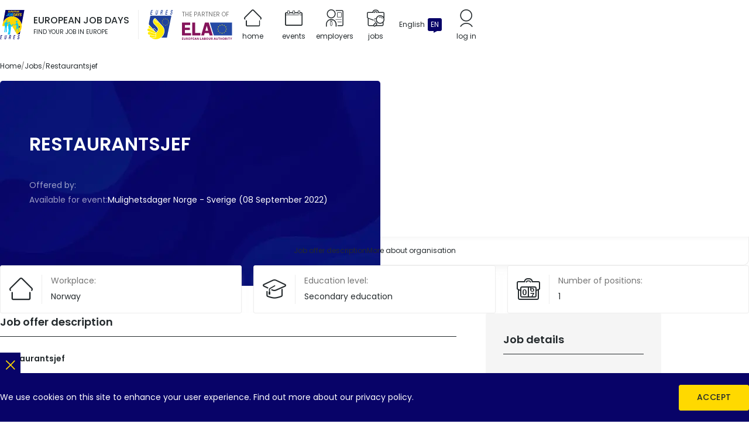

--- FILE ---
content_type: text/html; charset=UTF-8
request_url: https://europeanjobdays.eu/en/job/restaurantsjef
body_size: 10358
content:
<!DOCTYPE html>
<html lang="en" dir="ltr" prefix="og: https://ogp.me/ns#">
  <head>
    <meta charset="utf-8" />
<meta name="viewport" content="width=device-width, initial-scale=1.0" />
<meta http-equiv="x-ua-compatible" content="ie=edge" />
<meta name="generator" content="Drupal 10 (https://www.drupal.org)" />
<meta name="description" content="Looking for a job or new candidates for your company? European Job Days are Europe-wide recruitment fairs matching jobseekers with employers in other European countries." />
<meta name="keywords" content="European Job Days, EURES jobs, job in Europe, job offers in Europe, EURES job offers, job days, European Online Job Days, EJD, EOJD" />
<meta name="robots" content="index, follow" />
<meta name="rating" content="general" />
<meta name="referrer" content="no-referrer" />
<link rel="canonical" href="https://europeanjobdays.eu/en/job/restaurantsjef" />
<noscript><style>form.antibot * :not(.antibot-message) { display: none !important; }</style>
</noscript><script>var _paq = _paq || [];(function(){var u=(("https:" == document.location.protocol) ? "https://piwik.europeanjobdays.eu/" : "http://piwik.europeanjobdays.eu/");_paq.push(["setSiteId", "1"]);_paq.push(["setTrackerUrl", u+"matomo.php"]);_paq.push(["setDoNotTrack", 1]);if (!window.matomo_search_results_active) {_paq.push(["trackPageView"]);}_paq.push(["setIgnoreClasses", ["no-tracking","colorbox"]]);_paq.push(["enableLinkTracking"]);var d=document,g=d.createElement("script"),s=d.getElementsByTagName("script")[0];g.type="text/javascript";g.defer=true;g.async=true;g.src=u+"matomo.js";s.parentNode.insertBefore(g,s);})();</script>
<link rel="image_src" href="https://europeanjobdays.eu/themes/ejd/images/png/europeanjobdays-og.png" />
<meta property="og:site_name" content="European Job Days" />
<meta property="og:type" content="website" />
<meta property="og:url" content="https://europeanjobdays.eu/en/job/restaurantsjef" />
<meta property="og:title" content="Restaurantsjef | EURES - European Job Days" />
<meta property="og:description" content="Join online and onsite recruitment events connecting jobseekers with employers across Europe." />
<meta property="og:image" content="https://europeanjobdays.eu/themes/ejd/images/png/europeanjobdays-og.png" />
<meta property="og:image:width" content="1200" />
<meta property="og:image:height" content="630" />
<meta property="og:image:alt" content="Find Your Job in Europe" />
<meta name="twitter:card" content="summary_large_image" />
<meta name="twitter:description" content="Join online and onsite recruitment events connecting jobseekers with employers across Europe." />
<meta name="twitter:site" content="EURESjob" />
<meta name="twitter:title" content="Restaurantsjef | EURES - European Job Days" />
<meta name="twitter:image:alt" content="Find Your Job in Europe" />
<meta name="twitter:image" content="https://europeanjobdays.eu/themes/ejd/images/png/europeanjobdays-x.png" />
<script type="application/ld+json">{
    "@context": "https://schema.org",
    "@graph": [
        {
            "@type": "WebSite",
            "name": "European Job Days",
            "url": "https://europeanjobdays.eu",
            "potentialAction": {
                "@type": "SearchAction",
                "query": "https://europeanjobdays.eu/search?keywords={search_term_string}",
                "query-input": "require keywords={search_term_string}"
            }
        }
    ]
}</script>
<link rel="icon" href="/themes/ejd/favicon.ico" type="image/vnd.microsoft.icon" />
<link rel="alternate" hreflang="en" href="https://europeanjobdays.eu/en/job/restaurantsjef" />

    <title>Restaurantsjef | EURES - European Job Days</title>
    <link rel="stylesheet" media="all" href="/sites/default/files/css/css_fgfpgq248GN0JT-G3VzU4IvyUvAy9U1Dos6lsg0wwzg.css?delta=0&amp;language=en&amp;theme=ejd&amp;include=eJxLzi9K1U8pKi1IzNFLyUzMyU_XSc1K0U_PyU9KzNEtLqnMSS3WKa4sLknN1U9KLE4FAMC7Emo" />
<link rel="stylesheet" media="all" href="/sites/default/files/css/css_8VRJZTAvTi92mRrMpPeyf9-oMzGf79vz9botneunrLc.css?delta=1&amp;language=en&amp;theme=ejd&amp;include=eJxLzi9K1U8pKi1IzNFLyUzMyU_XSc1K0U_PyU9KzNEtLqnMSS3WKa4sLknN1U9KLE4FAMC7Emo" />

    
  </head>
  <body class="lang-en path-node page-node-type-job">
    <div class="site-skip">
      <a href="#site-main" class="site-skip__link visually-hidden focusable">Skip to content</a>
      <a href="#menu-main" class="site-skip__link visually-hidden focusable">Skip to menu</a>
      <a href="#site-footer" class="site-skip__link visually-hidden focusable">Skip to footer</a>
    </div>
    <div class="site-layout">
      
        <div class="dialog-off-canvas-main-canvas" data-off-canvas-main-canvas>
    <header id="site-header" class="site-header">
    
    

    
    <div class="site-header__main">
        <div class="container size-md">

            <div class="site-header__main-top">
                <div class="project-logo type-ejd">
                    <a href="/en" class="project-logo__link" title="Home" aria-label="Home">
                        <img src="/themes/ejd/images/svg/logo_ejd.svg" alt="European Job Days" class="img-responsive" loading="lazy" width="42" height="50">
                    </a>
                    <div class="project-logo__addon hidden-sm-down">
                        <div class="fs-16 fw-medium text-uppercase">European Job Days</div>
                        <div class="fs-10 fw-regular text-uppercase">Find your job in Europe</div>
                    </div>
                </div>

                <div class="project-logo type-eures hidden-md-down">
                    <a href="https://eures.europa.eu" class="project-logo__link" target="_blank" rel="noopener" title="EURES" aria-label="EURES">
                        <img src="/themes/ejd/images/svg/logo_eures.svg" alt="EURES" class="img-responsive" loading="lazy" width="44" height="50">
                        <span class="visually-hidden">(new tab)</span>
                    </a>
                </div>

                <div class="project-logo type-ela hidden-md-down">
                    <div class="project-logo__addon">
                        <div class="fs-10 fw-regular text-uppercase color-grey">The partner of</div>
                    </div>
                    <a href="https://www.ela.europa.eu/" class="project-logo__link" target="_blank" rel="noopener" title="European Labour Authority" aria-label="European Labour Authority">
                        <img src="/themes/ejd/images/svg/logo_ela.svg" alt="European Labour Authority" class="img-responsive" loading="lazy" width="86" height="30">
                        <span class="visually-hidden">(new tab)</span>
                    </a>
                </div>

                    
<nav id="menu-main" class="menu-main hidden-md-down" aria-label="Main navigation">
                    <ul class="menu-main__list">
                                            <li class="menu-main__item">
                                <a href="/en" class="menu-main__value">
                    <span class="icon icon--home" role="presentation"></span>
                    <span class="text">Home</span>
                </a>
                            </li>
                                            <li class="menu-main__item">
                                <a href="/en/events" class="menu-main__value">
                    <span class="icon icon--calendar" role="presentation"></span>
                    <span class="text">Events</span>
                </a>
                            </li>
                                            <li class="menu-main__item">
                                <a href="/en/browse-employers" class="menu-main__value">
                    <span class="icon icon--exhibitor" role="presentation"></span>
                    <span class="text">Employers</span>
                </a>
                            </li>
                                            <li class="menu-main__item">
                                <a href="/en/jobs" class="menu-main__value">
                    <span class="icon icon--briefcase" role="presentation"></span>
                    <span class="text">Jobs</span>
                </a>
                            </li>
                </ul>
    
</nav>





                                    <div class="lang-switcher dropdown">
                        <button class="lang-switcher__button dropdown__switch" type="button" aria-haspopup="true" aria-expanded="false">
                            <div class="lang-switcher__label">English</div>
                            <div class="lang-switcher__abbr">EN</div>
                        </button>
                        <div class="lang-switcher__dropdown dropdown__content theme-white">
                            <ul class="language-switcher-language-url lang-switcher__list"><li hreflang="bg" data-drupal-link-system-path="node/355869" class="lang-switcher__item"><a href="/bg/job/restaurantsjef" class="language-link lang-switcher__value" hreflang="bg" data-drupal-link-system-path="node/355869"><span class="lang-switcher__abbr">BG</span><span class="lang-switcher__label">български</span></a></li><li hreflang="de" data-drupal-link-system-path="node/355869" class="lang-switcher__item"><a href="/de/job/restaurantsjef" class="language-link lang-switcher__value" hreflang="de" data-drupal-link-system-path="node/355869"><span class="lang-switcher__abbr">DE</span><span class="lang-switcher__label">Deutsch</span></a></li><li hreflang="en" data-drupal-link-system-path="node/355869" class="lang-switcher__item is-active" aria-current="page"><a href="/en/job/restaurantsjef" class="language-link lang-switcher__value is-active" hreflang="en" data-drupal-link-system-path="node/355869" aria-current="page"><span class="lang-switcher__abbr">EN</span><span class="lang-switcher__label">English</span></a></li><li hreflang="es" data-drupal-link-system-path="node/355869" class="lang-switcher__item"><a href="/es/job/restaurantsjef" class="language-link lang-switcher__value" hreflang="es" data-drupal-link-system-path="node/355869"><span class="lang-switcher__abbr">ES</span><span class="lang-switcher__label">Español</span></a></li><li hreflang="fr" data-drupal-link-system-path="node/355869" class="lang-switcher__item"><a href="/fr/job/restaurantsjef" class="language-link lang-switcher__value" hreflang="fr" data-drupal-link-system-path="node/355869"><span class="lang-switcher__abbr">FR</span><span class="lang-switcher__label">Français</span></a></li><li hreflang="hr" data-drupal-link-system-path="node/355869" class="lang-switcher__item"><a href="/hr/job/restaurantsjef" class="language-link lang-switcher__value" hreflang="hr" data-drupal-link-system-path="node/355869"><span class="lang-switcher__abbr">HR</span><span class="lang-switcher__label">Hrvatski</span></a></li><li hreflang="it" data-drupal-link-system-path="node/355869" class="lang-switcher__item"><a href="/it/job/restaurantsjef" class="language-link lang-switcher__value" hreflang="it" data-drupal-link-system-path="node/355869"><span class="lang-switcher__abbr">IT</span><span class="lang-switcher__label">Italiana</span></a></li><li hreflang="hu" data-drupal-link-system-path="node/355869" class="lang-switcher__item"><a href="/hu/job/restaurantsjef" class="language-link lang-switcher__value" hreflang="hu" data-drupal-link-system-path="node/355869"><span class="lang-switcher__abbr">HU</span><span class="lang-switcher__label">Magyar</span></a></li><li hreflang="nl" data-drupal-link-system-path="node/355869" class="lang-switcher__item"><a href="/nl/job/restaurantsjef" class="language-link lang-switcher__value" hreflang="nl" data-drupal-link-system-path="node/355869"><span class="lang-switcher__abbr">NL</span><span class="lang-switcher__label">Nederlands</span></a></li><li hreflang="pl" data-drupal-link-system-path="node/355869" class="lang-switcher__item"><a href="/pl/job/restaurantsjef" class="language-link lang-switcher__value" hreflang="pl" data-drupal-link-system-path="node/355869"><span class="lang-switcher__abbr">PL</span><span class="lang-switcher__label">Polski</span></a></li><li hreflang="pt-pt" data-drupal-link-system-path="node/355869" class="lang-switcher__item"><a href="/pt-pt/job/restaurantsjef" class="language-link lang-switcher__value" hreflang="pt-pt" data-drupal-link-system-path="node/355869"><span class="lang-switcher__abbr">PT</span><span class="lang-switcher__label">Português</span></a></li><li hreflang="sk" data-drupal-link-system-path="node/355869" class="lang-switcher__item"><a href="/sk/job/restaurantsjef" class="language-link lang-switcher__value" hreflang="sk" data-drupal-link-system-path="node/355869"><span class="lang-switcher__abbr">SK</span><span class="lang-switcher__label">Slovenský</span></a></li><li hreflang="sl" data-drupal-link-system-path="node/355869" class="lang-switcher__item"><a href="/sl/job/restaurantsjef" class="language-link lang-switcher__value" hreflang="sl" data-drupal-link-system-path="node/355869"><span class="lang-switcher__abbr">SL</span><span class="lang-switcher__label">Slovenščina</span></a></li></ul>
                        </div>
                    </div>
                    
                
                                    <div class="header-item">
                        <a href="/en/user/login" class="header-item__link">
              <span class="header-item__top">
                <span class="icon icon--user" role="presentation"></span>
              </span>
                            <span class="header-item__bottom">
                <span class="text">Log in</span>
              </span>
                        </a>
                    </div>
                
                <button id="toggler-menu" class="toggler-menu hidden-lg-up" aria-label="Toggle mobile menu" aria-pressed="true" aria-controls="menu-mobile">
                    <span class="toggler-menu__top"></span>
                    <span class="toggler-menu__middle"></span>
                    <span class="toggler-menu__bottom"></span>
                </button>

                <nav id="menu-mobile" class="menu-mobile hidden-lg-up" aria-labelledby="menu-mobile-heading">
    <div class="menu-mobile__heading size-xs fw-semibold" id="menu-mobile-heading">Navigation</div>
            
      <ul class="menu-mobile__list level-1">
                                                
            <li class="menu-mobile__item level-1">
                <div class="menu-mobile__value level-1">
                                                                <span class="menu-mobile__link level-1">
                        Sections
                        </span>
                                    </div>
                                              <ul class="menu-mobile__list level-2 ">
                                                    
            <li class="menu-mobile__item level-2">
                <div class="menu-mobile__value level-2">
                                                                <a  href="/en" class="menu-mobile__link level-2 ">Home</a>
                                                            </div>
                            </li>
                                            
            <li class="menu-mobile__item level-2">
                <div class="menu-mobile__value level-2">
                                                                <a  href="/en/events" class="menu-mobile__link level-2 ">Events</a>
                                                            </div>
                            </li>
                                            
            <li class="menu-mobile__item level-2">
                <div class="menu-mobile__value level-2">
                                                                <a  href="/en/browse-employers" class="menu-mobile__link level-2 ">Employers</a>
                                                            </div>
                            </li>
                                            
            <li class="menu-mobile__item level-2">
                <div class="menu-mobile__value level-2">
                                                                <a  href="/en/jobs" class="menu-mobile__link level-2 ">Jobs</a>
                                                            </div>
                            </li>
            </ul>
        
                            </li>
                                            
            <li class="menu-mobile__item level-1">
                <div class="menu-mobile__value level-1">
                                                                <span class="menu-mobile__link level-1">
                        My account
                        </span>
                                    </div>
                                              <ul class="menu-mobile__list level-2 ">
                                                    
            <li class="menu-mobile__item level-2">
                <div class="menu-mobile__value level-2">
                                                                <a  href="/en/user/login" class="menu-mobile__link level-2 ">Log in</a>
                                                            </div>
                            </li>
                                            
            <li class="menu-mobile__item level-2">
                <div class="menu-mobile__value level-2">
                                                                <a  href="/en/who-are-you" class="menu-mobile__link level-2 ">Register</a>
                                                            </div>
                            </li>
            </ul>
        
                            </li>
                                            
            <li class="menu-mobile__item level-1">
                <div class="menu-mobile__value level-1">
                                                                <span class="menu-mobile__link level-1">
                        Partner sites
                        </span>
                                    </div>
                                              <ul class="menu-mobile__list level-2 ">
                                                    
            <li class="menu-mobile__item level-2">
                <div class="menu-mobile__value level-2">
                                                                <a target=&quot;_blank&quot; href="https://www.ela.europa.eu/en" class="menu-mobile__link level-2 ">ELA</a>
                                                            </div>
                            </li>
                                            
            <li class="menu-mobile__item level-2">
                <div class="menu-mobile__value level-2">
                                                                <a target=&quot;_blank&quot; href="https://eures.ec.europa.eu/index_en" class="menu-mobile__link level-2 ">EURES</a>
                                                            </div>
                            </li>
            </ul>
        
                            </li>
            </ul>
        


    </nav>


            </div>

            
                            <div class="site-header__main-bottom">
                        <nav class="breadcrumbs" aria-label="Breadcrumbs">
        <ul class="breadcrumbs__list">
                            <li class="breadcrumbs__item">
                                            <a href="/en" class="breadcrumbs__value">
                            <span class="text">Home</span>
                        </a>
                                    </li>
                            <li class="breadcrumbs__item">
                                            <a href="https://europeanjobdays.eu/en/jobs" class="breadcrumbs__value">
                            <span class="text">Jobs</span>
                        </a>
                                    </li>
                            <li class="breadcrumbs__item">
                                            <span class="breadcrumbs__value"><span class="text">Restaurantsjef</span></span>
                                    </li>
                    </ul>
    </nav>

                </div>
            
        </div>
    </div>
</header>


<main id="site-main" class="site-main">
    
    <div class="site-main__inner">
                <section class="content">
                          
  
    <div id="block-system-main-block" class="block theme-white">
            
<div class="block theme-white">
    <article id="node-355869" class="node type-job">
        
        

        <div class="node-header type-default">
            <div class="container size-md">
                <div class="node-header__main">
                    <div class="node-header__main-bg">
                                                <div class="image width-100 height-100">
                            <picture>
                                <source srcset="/themes/ejd/images/webp/node/node_header_default_650w.webp 650w, /themes/ejd/images/webp/node/node_header_default_1300w.webp 1300w, /themes/ejd/images/webp/node/node_header_default_2600w.webp 2600w" media="all" type="image/webp" sizes="650px">
                                <source srcset="/themes/ejd/images/jpg/node/node_header_default_650w.jpg 650w, /themes/ejd/images/jpg/node/node_header_default_1300w.jpg 1300w, /themes/ejd/images/jpg/node/node_header_default_2600w.jpg 2600w" media="all" type="image/jpeg" sizes="650px">
                                <img src="/themes/ejd/images/jpg/node/node_header_default_650w.jpg" alt="Background image" class="img-cover" loading="lazy">
                            </picture>
                        </div>
                    </div>
                    <div class="node-header__main-content">
                                                <div class="actions dir-row gap-10 position-right-10">
                                                        <div class="actions__item">
                                

<div class="btn-dropdown js-btn-dropdown">
  <button class="btn-dropdown__button js-btn-dropdown-trigger actions__value size-md theme-white" type="button" title="Share" aria-label="Share">
    <span class="actions__icon icon icon--share" role="presentation"></span>
  </button>
  <ul class="btn-dropdown__list js-btn-dropdown-list">
    <li class="btn-dropdown__item">
      <button type="button" class="btn-dropdown__value" onclick="window.open('https://x.com/intent/tweet?url=https://europeanjobdays.eu/en/job/restaurantsjef', '_blank');">X</button>
    </li>
    <li class="btn-dropdown__item">
      <button type="button" class="btn-dropdown__value" onclick="window.open('https://www.linkedin.com/shareArticle?mini=true&url=https://europeanjobdays.eu/en/job/restaurantsjef', '_blank');">Linkedin</button>
    </li>
    <li class="btn-dropdown__item">
      <button type="button" class="btn-dropdown__value" onclick="window.open('https://www.facebook.com/sharer/sharer.php?u=https://europeanjobdays.eu/en/job/restaurantsjef', '_blank');">Facebook</button>
    </li>
    <li class="btn-dropdown__item">
      <button type="button" class="btn-dropdown__value clipboard-copy" data-clipboard="https://europeanjobdays.eu/en/job/restaurantsjef">Copy link</button>
    </li>
  </ul>
</div>
                            </div>
                        </div>
                                                                                                <h1 class="heading size-lg fw-semibold color-white text-uppercase">Restaurantsjef</h1>
                                                <div class="field type-default size-md label-inline theme-bright anchor-white">
                            <div class="field__label">Offered by:</div>
                            <div class="field__value"></div>
                        </div>
                                                <div class="field type-default size-md label-inline theme-bright anchor-white">
                            <div class="field__label">Available for event:</div>
                            <div class="field__value"><a href="/en/event/mulighetsdager-norge-sverige-08-september-2022">Mulighetsdager Norge - Sverige (08 September 2022)</a></div>
                        </div>
                    </div>
                </div>

                <div class="node-header__addon-attached">
                    <div class="tabs type-secondary">
                        <a href="#job-offer-description" class="tabs__value">
                            <span class="text">Job offer description</span>
                        </a>
                                                <a href="#more-about-company" class="tabs__value">
                            <span class="text">More about organisation</span>
                        </a>
                    </div>
                </div>

                <div class="node-header__addon-standalone">
                                                                                                                                                                <div class="group type-flex scroll-snap">
                        <div class="infobox direction-horizontal size-sm">
                            <div class="infobox__first">
                                <div class="infobox__icon">
                                    <span class="icon icon--home" role="presentation"></span>
                                </div>
                            </div>
                            <div class="infobox__second">
                                <div class="infobox__label fs-14 color-grey">Workplace:</div>
                                <div class="infobox__value fs-14">Norway</div>
                            </div>
                        </div>
                        <div class="infobox direction-horizontal size-sm">
                            <div class="infobox__first">
                                <div class="infobox__icon">
                                    <span class="icon icon--hat" role="presentation"></span>
                                </div>
                            </div>
                            <div class="infobox__second">
                                <div class="infobox__label fs-14 color-grey">Education level:</div>
                                <div class="infobox__value fs-14"><a href="/en/jobs?title=&amp;education_level%5B181%5D=181">Secondary education</a></div>
                            </div>
                        </div>
                                                    <div class="infobox direction-horizontal size-sm">
                                <div class="infobox__first">
                                    <div class="infobox__icon">
                                        <span class="icon icon--briefcase-counter" role="presentation"></span>
                                    </div>
                                </div>
                                <div class="infobox__second">
                                    <div class="infobox__label fs-14 color-grey">Number of positions:</div>
                                    <div class="infobox__value fs-14">1</div>
                                </div>
                            </div>
                                            </div>
                </div>
            </div>
        </div>

        <div class="node-main" id="job-offer-description">
            <div class="container size-sm">
                <div class="node-main__main">
                    <div class="node-main__content">

                        

                        <div class="heading size-xs fw-semibold has-underscore">Job offer description</div>
                        <div class="body size-md anchor-blue">
                            <p><strong>Restaurantsjef</strong></p>
<p>Vil du være med å lede serviceteamet i våre restauranter og skape minneverdige øyeblikk med våre gjester? Vi søker erfaren restaurantsjef på Gaustablikk Fjellresort.</p>
<h3>Hos oss får du:</h3>
<p>Mulighet til å jobbe med et engasjert team og i et unikt miljø. Gaustablikk Fjellresort er et ikonisk hotell med en unik atmosfære og fantastisk beliggenhet.&nbsp;Før vinteren 2021/2022 gjennomgikk hotellet en renovering av fellesarealene, og det ble utviklet smakfulle kombinasjoner av mat og drikke og innredning som oppmuntrer til hyggelige aktiviteter. Vi er et dedikert team som forsøker å matche Gaustatoppens magi i de erfaringene vi tilbyr. Vi er alltid interessert i nye mennesker som deler vårt syn på gjestfrihet og førsteklasses service.</p>
<p>Om rollen:</p>
<p>På Gaustablikk Fjellresort har vi alltid hatt stor stolthet i å tilby det gode vertskapet og en gjestfri opplevelse av ypperste klasse. Som restaurantsjef på Gaustablikk innehar du en nøkkelrolle som leder av teamet med servitører og hovmestere. Her blir du en del av et dedikert team og det er derfor viktig at du er en bra lagspiller som er fleksibel, god på å samarbeide, motivere og lede ditt team. Du har evnen til å beholde roen i hektiske situasjoner, ha overblikk, men også se hver enkelt gjest som kommer inn våre dører.&nbsp;</p>
<p>Din oppgave er å gi våre gjester best tenkelig service. Du må være lydhør for ønsker, og observant og framsynt for gjestenes behov. Humor, glede og åpenhet er også viktige forutsetninger for å gjøre hver dag litt bedre for våre gjester.</p>
<h4>Stillingen omfatter:</h4>
<p>Lede teamet med stødig hånd</p>
<p>Gjestehåndtering i tråd med våre verdier og visjoner</p>
<p>Servering av mat og drikke</p>
<p>Kassehåndtering ved betaling samt kasseoppgjør</p>
<p>Leder av frokost-, lunsj- og middagservering, samt andre tilstelninger</p>
<ul>
</ul>
<p>Om deg:</p>
<p>Vi søker deg som har minst to års erfaring og kan presentere dokumenterte gode resultater fra liknende stilling.&nbsp; Du har fagbrev eller tilsvarende relevant arbeidserfaring. Du har salgserfaring, er mål- og resultatorientert, og er vant til å jobbe selvstendig og strukturert. Du er åpen og fleksibel, kreativ og positiv.&nbsp;</p>
<p>Du snakker ett skandinavisk språk flytende og gjør deg forstått på engelsk. Kan du ytterligere språk er det en fordel.&nbsp;</p>
<p>Vi på Gaustablikk er i en spennende fase med stort utviklingspotensial. Du har mulighet, sammen med vår F&amp;B Manager, til å forme og utvikle våre restauranter i tråd med de visjoner og målsettinger som gjelder. Hos oss kan du regne med å få en spennende og variert jobb med hyggelige kolleger, en konkurransedyktig lønn og muligheten for kost og losji på destinasjonen.</p>
<p><br><br>
Har du spørsmål og lurer på om du kan jobbe i Norge. Besøk gjerne siden&nbsp;&nbsp;https://www.grensetjansten.com&nbsp;der myndighetene i Norge og Sverige har samlet viktig informasjon.</p>

                        </div>

                                                    <div class="heading size-xs fw-semibold has-underscore">Job requirements</div>
                            <div class="body size-md anchor-blue">
                                <h3>Er du den vi ser etter?</h3>
<p>Du elsker kundebehandling og salg</p>
<p>Service faller deg naturlig og du har gode kommunikasjonsevner</p>
<p>Du er utadvendt, ivrig og sprer god energi til de rundt deg, både gjester og kollegaer</p>
<p>Du er en teamarbeider som jobber godt med dine kollegaer, samtidig som du evner å organisere ditt team</p>
<p>Du verdsetter struktur og orden, og har stolthet i det du driver med</p>
<p>Du ønsker å bidra til et godt arbeidsmiljø</p>
<p>Du er fleksibel og kan arbeide skift med vakter fordelt på dag/kveld/helg</p>
<ul>
</ul>

                            </div>
                        
                                                    <div class="heading size-xs fw-semibold has-underscore">Nice to have</div>
                            <div class="body size-md anchor-blue">
                                <h3>Ønskede kvalifikasjoner:</h3>
<p>Gode skriftlige og muntlige kommunikasjonsferdigheter på norsk (eller et annet skandinavisk språk) og engelsk, samt god forståelse av de andre skandinaviske språk</p>
<p>Erfaring med kundebehandling og kundeservice</p>
<p>Utdanning som restaurantsjef eller annen relevant utdanning</p>
<p>Tidligere erfaring fra tilsvarende stilling</p>
<p>Evne å gjennomføre best tenkelige gjesteservice både i team og alene</p>
<p>Som person vil vi at du skal være samvittighetsfull og serviceorientert, løsningsorientert, strukturert og ansvarlig</p>
<p>Interessert i å levere en god kunde-/gjesteopplevelse</p>
<p>Detaljorientert, men effektiv</p>
<ul>
</ul>

                            </div>
                        
                                                    <div class="heading size-xs fw-semibold has-underscore">Benefits</div>
                            <div class="body size-md anchor-blue">
                                <h3>Vi tilbyr:</h3>
<p>Lønn i henhold til tariffavtale</p>
<p>God opplæring og strukturerte rutiner</p>
<p>Et dynamisk miljø, vi tenker magi. Og vi tenker på alt som vi elsker å gjøre, nemlig å skape opplevelser i verdensklasse</p>
<p>Fantastisk fjellmiljø med skisenter, langrennsspor og høye fjell rett utenfor hotellets vegger</p>
<p>En spennende skidestinasjon med fantastiske visjoner og fremtidsplaner</p>
<p>Interne karrieremuligheter</p>
<p>Bolig på destinasjonen ved behov&nbsp;</p>
<ul>
</ul>
<p><strong>Vi trenger alltid gode mennesker! Fortell dem om det er venner eller kjæreste, det er mange jobbmuligheter på Gausta!</strong></p>

                            </div>
                        
                        
                                            </div>
                    <div class="node-main__sidebar">
                        <div class="heading size-xs fw-semibold has-underscore">Job details</div>
                        <div class="field type-default size-md label-above theme-dark anchor-blue separator-default">
                            <div class="field__label">Sector:</div>
                            <div class="field__value"><a href="/en/jobs?title=&amp;sector%5B17560%5D=17560">Sports activities and amusement and recreation activities</a></div>
                        </div>
                        <div class="field type-default size-md label-above theme-dark anchor-blue separator-default">
                            <div class="field__label">Occupation field:</div>
                            <div class="field__value"></div>
                        </div>
                                                <div class="field type-default size-md label-above theme-dark anchor-blue separator-default">
                            <div class="field__label">Work experience:</div>
                            <div class="field__value">Work experience is not required</div>
                        </div>
                                                                                                                            <div class="field type-default size-md label-above theme-dark anchor-blue separator-default">
                                <div class="field__label">Salary range:</div>
                                <div class="field__value">Not provided</div>
                            </div>
                                                                                                                            <div class="field type-default size-md label-above theme-dark anchor-blue separator-default">
                                <div class="field__label">Work schedule:</div>
                                <div class="field__value">
                                                                                                                                                                                                                                                                    
                                </div>
                            </div>
                                                <div class="field type-default size-md label-above theme-dark anchor-blue separator-default">
                            <div class="field__label">Date of expiry:</div>
                            <div class="field__value"><time datetime="2022-09-30T12:00:00Z">Friday, 30 September 2022</time>
</div>
                        </div>
                                                    <div class="field type-default size-md label-above theme-dark anchor-blue separator-default">
                                <div class="field__label">Link for more information:</div>
                                <div class="field__value"><a href="https://gausta.com/jobbe-pa-gausta/restaurantsjef" target="_blank">Søk her</a></div>
                            </div>
                                            </div>
                </div>
            </div>
        </div>
    </article>
</div>



        </div>



        </section>
    </div>
</main>

<footer id="site-footer" class="site-footer">
  <div class="site-footer__blue">
    <div class="container size-md">
      <div class="site-footer__blue-inner">
        <div class="site-footer__blue-first">
          

<nav class="menu-footer" aria-label="Footer navigation">
        
            <ul class="nav-horizontal menu-footer__list">
                                <li class="nav-horizontal__item menu-footer__item">
                                <a href="/en/about-european-job-days" class="menu-footer__value">
                    <span class="text">About</span>
                    <span class="icon icon--chevron-right" role="presentation"></span>
                </a>
                            </li>
                                <li class="nav-horizontal__item menu-footer__item">
                                <a href="/en/contact-us" class="menu-footer__value">
                    <span class="text">Contact us</span>
                    <span class="icon icon--chevron-right" role="presentation"></span>
                </a>
                            </li>
                                <li class="nav-horizontal__item menu-footer__item">
                                <a href="/en/video-tutorials" class="menu-footer__value">
                    <span class="text">Video tutorials</span>
                    <span class="icon icon--chevron-right" role="presentation"></span>
                </a>
                            </li>
                                <li class="nav-horizontal__item menu-footer__item">
                                <a href="https://commission.europa.eu/legal-notice_en" class="menu-footer__value" target="_blank">
                    <span class="text">Legal notice</span>
                    <span class="icon icon--chevron-right" role="presentation"></span>
                </a>
                            </li>
                                <li class="nav-horizontal__item menu-footer__item">
                                <a href="/en/privacy-statement-and-specific-conditions" class="menu-footer__value">
                    <span class="text">Privacy statement and specific conditions</span>
                    <span class="icon icon--chevron-right" role="presentation"></span>
                </a>
                            </li>
                </ul>
    
</nav>


        </div>
                  <div class="site-footer__blue-second">
            <div class="social-media">
    <div class="social-media__heading h6 color-white">Follow EURES on</div>
    
                <ul class="social-media__list">
                            <li class="social-media__item">
                    <a href="https://www.facebook.com/EURESjobs" class="social-media__value" target="_blank" rel="noopener" title="EURES on Facebook" aria-label="EURES on Facebook">
                        <span class="icon icon--facebook" role="presentation"></span>
                        <span class="visually-hidden">(new tab)</span>
                    </a>
                                    </li>
                            <li class="social-media__item">
                    <a href="https://www.instagram.com/euresjobs" class="social-media__value" target="_blank" rel="noopener" title="EURES on Instagram" aria-label="EURES on Instagram">
                        <span class="icon icon--instagram" role="presentation"></span>
                        <span class="visually-hidden">(new tab)</span>
                    </a>
                                    </li>
                            <li class="social-media__item">
                    <a href="https://www.linkedin.com/company/eures" class="social-media__value" target="_blank" rel="noopener" title="EURES on LinkedIn" aria-label="EURES on LinkedIn">
                        <span class="icon icon--linkedin" role="presentation"></span>
                        <span class="visually-hidden">(new tab)</span>
                    </a>
                                    </li>
                            <li class="social-media__item">
                    <a href="https://x.com/EURESjob" class="social-media__value" target="_blank" rel="noopener" title="EURES on X" aria-label="EURES on X">
                        <span class="icon icon--x" role="presentation"></span>
                        <span class="visually-hidden">(new tab)</span>
                    </a>
                                    </li>
                            <li class="social-media__item">
                    <a href="https://www.youtube.com/user/EURESjob" class="social-media__value" target="_blank" rel="noopener" title="EURES on YouTube" aria-label="EURES on YouTube">
                        <span class="icon icon--youtube" role="presentation"></span>
                        <span class="visually-hidden">(new tab)</span>
                    </a>
                                    </li>
                            <li class="social-media__item">
                    <a href="https://www.flickr.com/photos/eures" class="social-media__value" target="_blank" rel="noopener" title="EURES on Flickr" aria-label="EURES on Flickr">
                        <span class="icon icon--flickr" role="presentation"></span>
                        <span class="visually-hidden">(new tab)</span>
                    </a>
                                    </li>
                    </ul>
    


</div>
<div class="social-media">
    <div class="social-media__heading h6 color-white">Follow ELA on</div>
    
                <ul class="social-media__list">
                            <li class="social-media__item">
                    <a href="https://www.instagram.com/eulabourauthority" class="social-media__value" target="_blank" rel="noopener" title="ELA on Instagram" aria-label="ELA on Instagram">
                        <span class="icon icon--instagram" role="presentation"></span>
                        <span class="visually-hidden">(new tab)</span>
                    </a>
                                    </li>
                            <li class="social-media__item">
                    <a href="https://www.linkedin.com/company/european-labour-authority" class="social-media__value" target="_blank" rel="noopener" title="ELA on LinkedIn" aria-label="ELA on LinkedIn">
                        <span class="icon icon--linkedin" role="presentation"></span>
                        <span class="visually-hidden">(new tab)</span>
                    </a>
                                    </li>
                            <li class="social-media__item">
                    <a href="https://x.com/eu_ela" class="social-media__value" target="_blank" rel="noopener" title="ELA on X" aria-label="ELA on X">
                        <span class="icon icon--x" role="presentation"></span>
                        <span class="visually-hidden">(new tab)</span>
                    </a>
                                    </li>
                    </ul>
    


</div>


          </div>
              </div>
    </div>
  </div>

  <div class="site-footer__white">
    <div class="container size-md">
      <div class="site-footer__white-inner">
        <div class="site-footer__white-first">
          <div class="project-logo type-eures">
            <a href="https://eures.europa.eu" target="_blank" rel="noopener" class="project-logo__link" title="EURES" aria-label="EURES">
              <img src="/themes/ejd/images/svg/logo_eures.svg" alt="EURES" class="img-responsive" loading="lazy" width="44" height="50">
              <span class="visually-hidden">(new tab)</span>
            </a>
          </div>
          <div class="project-logo type-ela">
            <a href="https://www.ela.europa.eu/" target="_blank" rel="noopener" class="project-logo__link" title="European Labour Authority" aria-label="European Labour Authority">
              <img src="/themes/ejd/images/svg/logo_ela.svg" alt="European Labour Authority" class="img-responsive" loading="lazy" width="100" height="35">
              <span class="visually-hidden">(new tab)</span>
            </a>
          </div>
        </div>
        <div class="site-footer__white-second">
          <div class="heading size-xxs color-grey">Copyright 2026</div>
        </div>
      </div>
    </div>
  </div>
</footer>

<div id="site-floating" class="site-floating">
        <div id="ajax-loader" class="ajax-loader">
        <div class="ajax-loader__image">
            <img src='/themes/ejd/images/svg/ajax_loader.svg' alt="Loading..." class="img-responsive" loading="lazy">
        </div>
    </div>
    

</div>
  </div>

      
    </div>
    <script type="application/json" data-drupal-selector="drupal-settings-json">{"path":{"baseUrl":"\/","pathPrefix":"en\/","currentPath":"node\/355869","currentPathIsAdmin":false,"isFront":false,"currentLanguage":"en"},"pluralDelimiter":"\u0003","suppressDeprecationErrors":true,"ajaxPageState":{"libraries":"eJxtjUEOwyAMBD9EwpMiB1zi1MYIQ9X8vimcKvW045F2HbSij7UX4DUSsKYVTng7PKOf98DEugMvFiqVZj-qXYzTCLRwUE4L5UgBmtahi5aCE-2yhrIImkH6tvoWVJ-Ed0hhghzQ_5NbxAd0bu7-oaJ-hpt7fgdD9-rR3wXRPPBAqG0TjNTlA0C2WEw","theme":"ejd","theme_token":null},"ajaxTrustedUrl":[],"matomo":{"disableCookies":false,"trackMailto":true},"eu_cookie_compliance":{"cookie_policy_version":"1.0.0","popup_enabled":true,"popup_agreed_enabled":false,"popup_hide_agreed":false,"popup_clicking_confirmation":false,"popup_scrolling_confirmation":false,"popup_html_info":"\u003Cdiv class=\u0022cookie-bar\u0022\u003E\n  \u003Cdiv class=\u0022container size-md\u0022\u003E\n    \u003Cdiv class=\u0022cookie-bar__inner\u0022\u003E\n      \u003Cdiv class=\u0022cookie-bar__text\u0022\u003E\n        \u003Cdiv class=\u0022body size-md anchor-white color-white\u0022 id=\u0022popup-text\u0022\u003E\n          \u003Cp\u003EWe use cookies on this site to enhance your user experience. Find out more about our \u003Ca href=\u0022\/node\/38\u0022 rel=\u0022nofollow\u0022\u003Eprivacy policy\u003C\/a\u003E.\u003C\/p\u003E\n\n        \u003C\/div\u003E\n      \u003C\/div\u003E\n      \u003Cdiv class=\u0022cookie-bar__accept\u0022\u003E\n        \u003Cbutton class=\u0022btn type-filled theme-yellow size-md agree-button eu-cookie-compliance-secondary-button\u0022 type=\u0022button\u0022\u003EAccept\u003C\/button\u003E\n      \u003C\/div\u003E\n    \u003C\/div\u003E\n    \u003Cdiv class=\u0022cookie-bar__close\u0022\u003E\n      \u003Cbutton type=\u0022button\u0022 title=\u0022Close\u0022 aria-label=\u0022Close\u0022\u003E\n        \u003Cspan class=\u0022icon icon--cross\u0022 role=\u0022presentation\u0022\u003E\u003C\/span\u003E\n      \u003C\/button\u003E\n    \u003C\/div\u003E\n  \u003C\/div\u003E\n\u003C\/div\u003E","use_mobile_message":false,"mobile_popup_html_info":"\u003Cdiv class=\u0022cookie-bar\u0022\u003E\n  \u003Cdiv class=\u0022container size-md\u0022\u003E\n    \u003Cdiv class=\u0022cookie-bar__inner\u0022\u003E\n      \u003Cdiv class=\u0022cookie-bar__text\u0022\u003E\n        \u003Cdiv class=\u0022body size-md anchor-white color-white\u0022 id=\u0022popup-text\u0022\u003E\n          \n        \u003C\/div\u003E\n      \u003C\/div\u003E\n      \u003Cdiv class=\u0022cookie-bar__accept\u0022\u003E\n        \u003Cbutton class=\u0022btn type-filled theme-yellow size-md agree-button eu-cookie-compliance-secondary-button\u0022 type=\u0022button\u0022\u003EAccept\u003C\/button\u003E\n      \u003C\/div\u003E\n    \u003C\/div\u003E\n    \u003Cdiv class=\u0022cookie-bar__close\u0022\u003E\n      \u003Cbutton type=\u0022button\u0022 title=\u0022Close\u0022 aria-label=\u0022Close\u0022\u003E\n        \u003Cspan class=\u0022icon icon--cross\u0022 role=\u0022presentation\u0022\u003E\u003C\/span\u003E\n      \u003C\/button\u003E\n    \u003C\/div\u003E\n  \u003C\/div\u003E\n\u003C\/div\u003E","mobile_breakpoint":768,"popup_html_agreed":false,"popup_use_bare_css":false,"popup_height":"auto","popup_width":"100%","popup_delay":250,"popup_link":"\/en\/privacy-statement-and-specific-conditions","popup_link_new_window":true,"popup_position":false,"fixed_top_position":true,"popup_language":"en","store_consent":false,"better_support_for_screen_readers":false,"cookie_name":"","reload_page":false,"domain":"","domain_all_sites":false,"popup_eu_only":false,"popup_eu_only_js":false,"cookie_lifetime":100,"cookie_session":0,"set_cookie_session_zero_on_disagree":0,"disagree_do_not_show_popup":false,"method":"opt_in","automatic_cookies_removal":false,"allowed_cookies":"","withdraw_markup":"\u003Cbutton type=\u0022button\u0022 class=\u0022eu-cookie-withdraw-tab\u0022\u003E\u003C\/button\u003E\n\u003Cdiv aria-labelledby=\u0022popup-text\u0022 class=\u0022eu-cookie-withdraw-banner\u0022\u003E\n  \u003Cdiv class=\u0022popup-content info eu-cookie-compliance-content\u0022\u003E\n    \u003Cdiv id=\u0022popup-text\u0022 class=\u0022eu-cookie-compliance-message\u0022 role=\u0022document\u0022\u003E\n      \n    \u003C\/div\u003E\n    \u003Cdiv id=\u0022popup-buttons\u0022 class=\u0022eu-cookie-compliance-buttons\u0022\u003E\n      \u003Cbutton type=\u0022button\u0022 class=\u0022eu-cookie-withdraw-button \u0022\u003E\u003C\/button\u003E\n    \u003C\/div\u003E\n  \u003C\/div\u003E\n\u003C\/div\u003E","withdraw_enabled":false,"reload_options":0,"reload_routes_list":"","withdraw_button_on_info_popup":false,"cookie_categories":[],"cookie_categories_details":[],"enable_save_preferences_button":true,"cookie_value_disagreed":"0","cookie_value_agreed_show_thank_you":"1","cookie_value_agreed":"2","containing_element":"body","settings_tab_enabled":false,"olivero_primary_button_classes":"","olivero_secondary_button_classes":"","close_button_action":"close_banner","open_by_default":true,"modules_allow_popup":true,"hide_the_banner":false,"geoip_match":true,"unverified_scripts":[]},"radioactivity":{"type":"default","endpoint":"https:\/\/europeanjobdays.eu\/radioactivity\/emit"},"basePath":"modules\/contrib\/vote_up_down","user":{"uid":0,"permissionsHash":"ab6840a34a42f1633fadebfdf199b40be4e08e526beaf85382634e332eb960a8"}}</script>
<script src="/sites/default/files/js/js_E3AL86nElowVgMi7dcxbS2mnvtnN8OFJn36rBxcKKJ8.js?scope=footer&amp;delta=0&amp;language=en&amp;theme=ejd&amp;include=eJxtjFEOAyEIRC-0rkdqKBLLFoSIm7S3r9Hffs2bl8ygdcql3w5yFgaxesIFn4OukndfWMWeICmws49YSmHgi1tN3AojDOtLu7nTxvjGIE1KEVBpru4Hmr2ZZqgLQ0PK_-Qxv00t7_gB1gc-zA"></script>
<script src="https://cdnjs.cloudflare.com/ajax/libs/popper.js/2.11.8/umd/popper.min.js"></script>
<script src="/sites/default/files/js/js_jjVVZyAeAzRZgG9-t1MZjmFvwd3FDIY56OPoIJ12RdU.js?scope=footer&amp;delta=2&amp;language=en&amp;theme=ejd&amp;include=eJxtjFEOAyEIRC-0rkdqKBLLFoSIm7S3r9Hffs2bl8ygdcql3w5yFgaxesIFn4OukndfWMWeICmws49YSmHgi1tN3AojDOtLu7nTxvjGIE1KEVBpru4Hmr2ZZqgLQ0PK_-Qxv00t7_gB1gc-zA"></script>

  </body>
</html>
